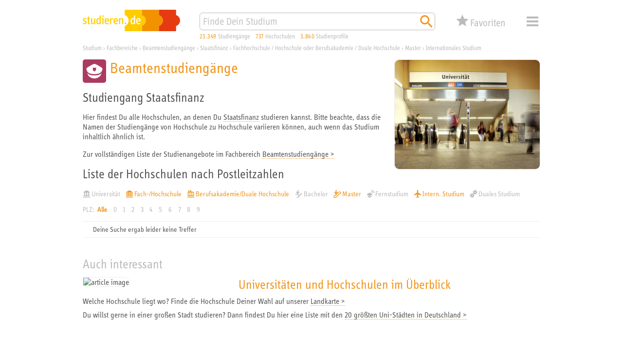

--- FILE ---
content_type: image/svg+xml
request_url: https://studieren.de/typo3conf/ext/search_core/Resources/Public/Icons/Pages/orange/xs_web_icon_university-type-uoas_01.svg
body_size: 378
content:
<svg xmlns="http://www.w3.org/2000/svg" viewBox="0 0 340.16 340.16">
	<rect fill="#f1951c" x="14.17" y="295.3" width="311.81" height="30.69"/>
	<path fill="#f1951c" d="M273.04,158.39h-47.53v-44.23h47.53V158.39z M194.83,158.39h-51.48v-44.23h51.48V158.39z M112.68,158.39H67.12v-44.23 h45.56V158.39z M67.12,189.57h45.56v46.59H67.12V189.57z M143.35,189.57h51.48v46.59h-51.48V189.57z M225.5,189.57h47.53v46.59 H225.5V189.57z M303.71,267.1v-30.94v-122V97.81V85.59L170.08,14.17L36.45,85.59v12.23v16.34v44.23h-0.56v31.18h0.56v77.53h0 h30.67h45.56h30.67h51.48h30.67h47.53H303.71z"/>
</svg>

--- FILE ---
content_type: image/svg+xml
request_url: https://studieren.de/typo3conf/ext/search_core/Resources/Public/Icons/Pages/grey_light/xs_web_icon_menue_01.svg
body_size: 113
content:
<svg xmlns="http://www.w3.org/2000/svg" viewBox="0 0 453.54 453.54">
	<rect fill="#bbbbbb" x="56.69" y="84.09" width="340.16" height="56.69"/>
	<rect fill="#bbbbbb" x="56.69" y="310.87" width="340.16" height="56.69"/>
	<rect fill="#bbbbbb" x="56.69" y="197.48" width="340.16" height="56.69"/>
</svg>

--- FILE ---
content_type: image/svg+xml
request_url: https://studieren.de/typo3conf/ext/search_core/Resources/Public/Icons/Pages/orange/xs_web_icon_degree-master_01.svg
body_size: 976
content:
<svg xmlns="http://www.w3.org/2000/svg" viewBox="0 0 340.16 340.16">
	<path fill="#f1951c" d="M118.31,0C131.95,0,143,11.14,143,24.89c0,13.75-11.06,24.89-24.69,24.89S93.62,38.63,93.62,24.89 C93.62,11.14,104.67,0,118.31,0"/>
	<path fill="#f1951c" d="M313.85,123.16c0,13.5-11,24.11-23.92,24.11h-16.26c-11,0-19.61,6.75-26.31,13.5L109.08,300.13 c-7.18,7.23-13.39,13.5-23.92,13.5H50.71c-13.39,0-23.92-10.6-23.92-24.11c0-13.5,10.52-24.11,23.92-24.11H66.5 c11,0,19.61-6.27,26.31-13.5l138.26-139.36c6.7-6.27,13.39-13.5,23.92-13.5h34.93C302.84,99.05,313.85,110.14,313.85,123.16 M179.81,124.68l-39.02,39.33l-1.22-54.72C151.18,117.45,165.07,122.85,179.81,124.68 M340.16,123.16 c0-27.49-22.97-50.63-50.24-50.63h-40.19c-13.39,0-22.97,4.34-31.57,13.5l-12.68,12.78c-22.24,5.17-43.8-1.96-57.33-16.1 l-16.83-16.24c-6.61-6.01-15-9-23.38-6.86c-3.59,0.92-6.03,1.69-9.27,3.65l-55.54,42.45L57.4,162.4l23.93-6.12l-10.32-41.01 l19.41-13.95l0.92,112.54l-11.45,11.54c-7.17,6.75-13.39,13.02-23.92,13.02h-5.26C22.96,238.41,0,261.56,0,289.52 c0,27.97,22.97,50.63,50.71,50.63h39.71c13.39,0,22.96-3.86,32.05-13.02l137.79-139.37c6.7-6.75,13.39-13.5,23.92-13.5h5.74 C317.19,174.27,340.16,151.12,340.16,123.16"/>
</svg>